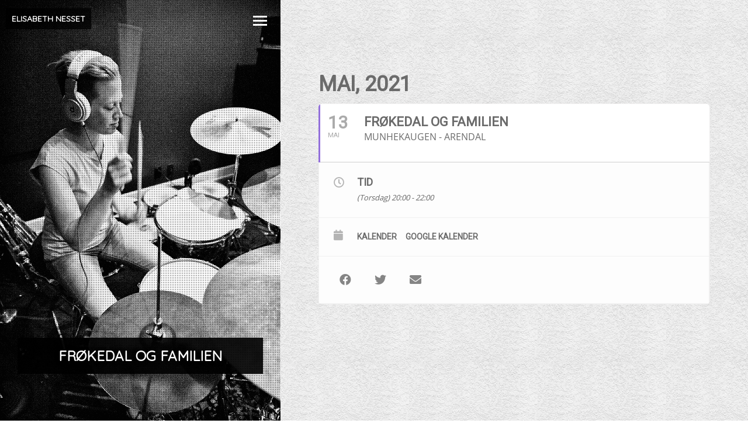

--- FILE ---
content_type: text/html; charset=UTF-8
request_url: https://www.elisabethnesset.no/konsert/frokedal-og-familien-18/
body_size: 10454
content:
	

<article class="page-wrapper">

	<header class="page-header">

		<div class="page-header-content">
			<h1 class="page-title"><span itemprop="name headline">Frøkedal og Familien</span></h1>		</div>

		<div class="page-header-cover page-header-cover--c-c"><img src="http://-1" alt=""></div>	

	</header>

	<div class="page-content">

		<div class="page-content-inner">

			<div class="container">

				<div class="row">

					<div class="col-md-12">

						<div class="entry-outer-wrap">

							<div class="entry-wrap">

								<div class="entry-content clearfix">

									<div class="entry-text" itemprop="text">
									   	 <!DOCTYPE html>
<html lang="nb-NO">

<head>

<meta charset="UTF-8">
<meta name="viewport" content="width=device-width, initial-scale=1">
<meta http-equiv="X-UA-Compatible" content="IE=edge">

<link rel="profile" href="http://gmpg.org/xfn/11">
<link rel="pingback" href="https://www.elisabethnesset.no/xmlrpc.php">

<meta name='robots' content='index, follow, max-image-preview:large, max-snippet:-1, max-video-preview:-1' />

	<!-- This site is optimized with the Yoast SEO plugin v26.7 - https://yoast.com/wordpress/plugins/seo/ -->
	<title>Konsert: Frøkedal og Familien</title>
	<meta name="description" content="Elisabeth Mørland Nesset (født 30.mai 1982) er trommeslager og perkusjonist fra Oslo. Hun er utdannet ved Universitet i Agder der hun tok sin mastergrad." />
	<link rel="canonical" href="https://www.elisabethnesset.no/konsert/frokedal-og-familien-18/" />
	<meta property="og:locale" content="nb_NO" />
	<meta property="og:type" content="article" />
	<meta property="og:title" content="Konsert: Frøkedal og Familien" />
	<meta property="og:description" content="Elisabeth Mørland Nesset (født 30.mai 1982) er trommeslager og perkusjonist fra Oslo. Hun er utdannet ved Universitet i Agder der hun tok sin mastergrad." />
	<meta property="og:url" content="https://www.elisabethnesset.no/konsert/frokedal-og-familien-18/" />
	<meta property="og:site_name" content="Elisabeth Nesset" />
	<meta property="article:publisher" content="https://www.facebook.com/elisabeth.m.nesset" />
	<meta property="og:image" content="https://www.elisabethnesset.no/wp-content/uploads/2017/03/Front_img_1000x1500.png" />
	<meta property="og:image:width" content="1000" />
	<meta property="og:image:height" content="1500" />
	<meta property="og:image:type" content="image/png" />
	<meta name="twitter:card" content="summary_large_image" />
	<meta name="twitter:site" content="@elisabethnesset" />
	<script type="application/ld+json" class="yoast-schema-graph">{"@context":"https://schema.org","@graph":[{"@type":"WebPage","@id":"https://www.elisabethnesset.no/konsert/frokedal-og-familien-18/","url":"https://www.elisabethnesset.no/konsert/frokedal-og-familien-18/","name":"Konsert: Frøkedal og Familien","isPartOf":{"@id":"https://www.elisabethnesset.no/#website"},"datePublished":"2021-06-03T12:22:30+00:00","description":"Elisabeth Mørland Nesset (født 30.mai 1982) er trommeslager og perkusjonist fra Oslo. Hun er utdannet ved Universitet i Agder der hun tok sin mastergrad.","breadcrumb":{"@id":"https://www.elisabethnesset.no/konsert/frokedal-og-familien-18/#breadcrumb"},"inLanguage":"nb-NO","potentialAction":[{"@type":"ReadAction","target":["https://www.elisabethnesset.no/konsert/frokedal-og-familien-18/"]}]},{"@type":"BreadcrumbList","@id":"https://www.elisabethnesset.no/konsert/frokedal-og-familien-18/#breadcrumb","itemListElement":[{"@type":"ListItem","position":1,"name":"Hjem","item":"https://www.elisabethnesset.no/"},{"@type":"ListItem","position":2,"name":"Events","item":"https://www.elisabethnesset.no/konsert/"},{"@type":"ListItem","position":3,"name":"Frøkedal og Familien"}]},{"@type":"WebSite","@id":"https://www.elisabethnesset.no/#website","url":"https://www.elisabethnesset.no/","name":"Elisabeth Nesset","description":"Trommeslager og perkusjonist","potentialAction":[{"@type":"SearchAction","target":{"@type":"EntryPoint","urlTemplate":"https://www.elisabethnesset.no/?s={search_term_string}"},"query-input":{"@type":"PropertyValueSpecification","valueRequired":true,"valueName":"search_term_string"}}],"inLanguage":"nb-NO"}]}</script>
	<!-- / Yoast SEO plugin. -->


<link rel='dns-prefetch' href='//fonts.googleapis.com' />
<link rel="alternate" type="application/rss+xml" title="Elisabeth Nesset &raquo; strøm" href="https://www.elisabethnesset.no/feed/" />
<link rel="alternate" type="application/rss+xml" title="Elisabeth Nesset &raquo; kommentarstrøm" href="https://www.elisabethnesset.no/comments/feed/" />
<link rel="alternate" title="oEmbed (JSON)" type="application/json+oembed" href="https://www.elisabethnesset.no/wp-json/oembed/1.0/embed?url=https%3A%2F%2Fwww.elisabethnesset.no%2Fkonsert%2Ffrokedal-og-familien-18%2F" />
<link rel="alternate" title="oEmbed (XML)" type="text/xml+oembed" href="https://www.elisabethnesset.no/wp-json/oembed/1.0/embed?url=https%3A%2F%2Fwww.elisabethnesset.no%2Fkonsert%2Ffrokedal-og-familien-18%2F&#038;format=xml" />
		<!-- This site uses the Google Analytics by ExactMetrics plugin v8.11.1 - Using Analytics tracking - https://www.exactmetrics.com/ -->
		<!-- Note: ExactMetrics is not currently configured on this site. The site owner needs to authenticate with Google Analytics in the ExactMetrics settings panel. -->
					<!-- No tracking code set -->
				<!-- / Google Analytics by ExactMetrics -->
		<style id='wp-img-auto-sizes-contain-inline-css' type='text/css'>
img:is([sizes=auto i],[sizes^="auto," i]){contain-intrinsic-size:3000px 1500px}
/*# sourceURL=wp-img-auto-sizes-contain-inline-css */
</style>
<link rel='stylesheet' id='jq-vertical-dot-navigation-css' href='https://www.elisabethnesset.no/wp-content/themes/ichiban-child/css/jq-vertical-dot-navigation.css' type='text/css' media='all' />
<link rel='stylesheet' id='evo_single_event-css' href='https://www.elisabethnesset.no/wp-content/plugins/eventON/assets/css/evo_event_styles.css' type='text/css' media='all' />
<style id='wp-emoji-styles-inline-css' type='text/css'>

	img.wp-smiley, img.emoji {
		display: inline !important;
		border: none !important;
		box-shadow: none !important;
		height: 1em !important;
		width: 1em !important;
		margin: 0 0.07em !important;
		vertical-align: -0.1em !important;
		background: none !important;
		padding: 0 !important;
	}
/*# sourceURL=wp-emoji-styles-inline-css */
</style>
<link rel='stylesheet' id='wp-block-library-css' href='https://www.elisabethnesset.no/wp-includes/css/dist/block-library/style.min.css' type='text/css' media='all' />
<style id='global-styles-inline-css' type='text/css'>
:root{--wp--preset--aspect-ratio--square: 1;--wp--preset--aspect-ratio--4-3: 4/3;--wp--preset--aspect-ratio--3-4: 3/4;--wp--preset--aspect-ratio--3-2: 3/2;--wp--preset--aspect-ratio--2-3: 2/3;--wp--preset--aspect-ratio--16-9: 16/9;--wp--preset--aspect-ratio--9-16: 9/16;--wp--preset--color--black: #000000;--wp--preset--color--cyan-bluish-gray: #abb8c3;--wp--preset--color--white: #ffffff;--wp--preset--color--pale-pink: #f78da7;--wp--preset--color--vivid-red: #cf2e2e;--wp--preset--color--luminous-vivid-orange: #ff6900;--wp--preset--color--luminous-vivid-amber: #fcb900;--wp--preset--color--light-green-cyan: #7bdcb5;--wp--preset--color--vivid-green-cyan: #00d084;--wp--preset--color--pale-cyan-blue: #8ed1fc;--wp--preset--color--vivid-cyan-blue: #0693e3;--wp--preset--color--vivid-purple: #9b51e0;--wp--preset--gradient--vivid-cyan-blue-to-vivid-purple: linear-gradient(135deg,rgb(6,147,227) 0%,rgb(155,81,224) 100%);--wp--preset--gradient--light-green-cyan-to-vivid-green-cyan: linear-gradient(135deg,rgb(122,220,180) 0%,rgb(0,208,130) 100%);--wp--preset--gradient--luminous-vivid-amber-to-luminous-vivid-orange: linear-gradient(135deg,rgb(252,185,0) 0%,rgb(255,105,0) 100%);--wp--preset--gradient--luminous-vivid-orange-to-vivid-red: linear-gradient(135deg,rgb(255,105,0) 0%,rgb(207,46,46) 100%);--wp--preset--gradient--very-light-gray-to-cyan-bluish-gray: linear-gradient(135deg,rgb(238,238,238) 0%,rgb(169,184,195) 100%);--wp--preset--gradient--cool-to-warm-spectrum: linear-gradient(135deg,rgb(74,234,220) 0%,rgb(151,120,209) 20%,rgb(207,42,186) 40%,rgb(238,44,130) 60%,rgb(251,105,98) 80%,rgb(254,248,76) 100%);--wp--preset--gradient--blush-light-purple: linear-gradient(135deg,rgb(255,206,236) 0%,rgb(152,150,240) 100%);--wp--preset--gradient--blush-bordeaux: linear-gradient(135deg,rgb(254,205,165) 0%,rgb(254,45,45) 50%,rgb(107,0,62) 100%);--wp--preset--gradient--luminous-dusk: linear-gradient(135deg,rgb(255,203,112) 0%,rgb(199,81,192) 50%,rgb(65,88,208) 100%);--wp--preset--gradient--pale-ocean: linear-gradient(135deg,rgb(255,245,203) 0%,rgb(182,227,212) 50%,rgb(51,167,181) 100%);--wp--preset--gradient--electric-grass: linear-gradient(135deg,rgb(202,248,128) 0%,rgb(113,206,126) 100%);--wp--preset--gradient--midnight: linear-gradient(135deg,rgb(2,3,129) 0%,rgb(40,116,252) 100%);--wp--preset--font-size--small: 13px;--wp--preset--font-size--medium: 20px;--wp--preset--font-size--large: 36px;--wp--preset--font-size--x-large: 42px;--wp--preset--spacing--20: 0.44rem;--wp--preset--spacing--30: 0.67rem;--wp--preset--spacing--40: 1rem;--wp--preset--spacing--50: 1.5rem;--wp--preset--spacing--60: 2.25rem;--wp--preset--spacing--70: 3.38rem;--wp--preset--spacing--80: 5.06rem;--wp--preset--shadow--natural: 6px 6px 9px rgba(0, 0, 0, 0.2);--wp--preset--shadow--deep: 12px 12px 50px rgba(0, 0, 0, 0.4);--wp--preset--shadow--sharp: 6px 6px 0px rgba(0, 0, 0, 0.2);--wp--preset--shadow--outlined: 6px 6px 0px -3px rgb(255, 255, 255), 6px 6px rgb(0, 0, 0);--wp--preset--shadow--crisp: 6px 6px 0px rgb(0, 0, 0);}:where(.is-layout-flex){gap: 0.5em;}:where(.is-layout-grid){gap: 0.5em;}body .is-layout-flex{display: flex;}.is-layout-flex{flex-wrap: wrap;align-items: center;}.is-layout-flex > :is(*, div){margin: 0;}body .is-layout-grid{display: grid;}.is-layout-grid > :is(*, div){margin: 0;}:where(.wp-block-columns.is-layout-flex){gap: 2em;}:where(.wp-block-columns.is-layout-grid){gap: 2em;}:where(.wp-block-post-template.is-layout-flex){gap: 1.25em;}:where(.wp-block-post-template.is-layout-grid){gap: 1.25em;}.has-black-color{color: var(--wp--preset--color--black) !important;}.has-cyan-bluish-gray-color{color: var(--wp--preset--color--cyan-bluish-gray) !important;}.has-white-color{color: var(--wp--preset--color--white) !important;}.has-pale-pink-color{color: var(--wp--preset--color--pale-pink) !important;}.has-vivid-red-color{color: var(--wp--preset--color--vivid-red) !important;}.has-luminous-vivid-orange-color{color: var(--wp--preset--color--luminous-vivid-orange) !important;}.has-luminous-vivid-amber-color{color: var(--wp--preset--color--luminous-vivid-amber) !important;}.has-light-green-cyan-color{color: var(--wp--preset--color--light-green-cyan) !important;}.has-vivid-green-cyan-color{color: var(--wp--preset--color--vivid-green-cyan) !important;}.has-pale-cyan-blue-color{color: var(--wp--preset--color--pale-cyan-blue) !important;}.has-vivid-cyan-blue-color{color: var(--wp--preset--color--vivid-cyan-blue) !important;}.has-vivid-purple-color{color: var(--wp--preset--color--vivid-purple) !important;}.has-black-background-color{background-color: var(--wp--preset--color--black) !important;}.has-cyan-bluish-gray-background-color{background-color: var(--wp--preset--color--cyan-bluish-gray) !important;}.has-white-background-color{background-color: var(--wp--preset--color--white) !important;}.has-pale-pink-background-color{background-color: var(--wp--preset--color--pale-pink) !important;}.has-vivid-red-background-color{background-color: var(--wp--preset--color--vivid-red) !important;}.has-luminous-vivid-orange-background-color{background-color: var(--wp--preset--color--luminous-vivid-orange) !important;}.has-luminous-vivid-amber-background-color{background-color: var(--wp--preset--color--luminous-vivid-amber) !important;}.has-light-green-cyan-background-color{background-color: var(--wp--preset--color--light-green-cyan) !important;}.has-vivid-green-cyan-background-color{background-color: var(--wp--preset--color--vivid-green-cyan) !important;}.has-pale-cyan-blue-background-color{background-color: var(--wp--preset--color--pale-cyan-blue) !important;}.has-vivid-cyan-blue-background-color{background-color: var(--wp--preset--color--vivid-cyan-blue) !important;}.has-vivid-purple-background-color{background-color: var(--wp--preset--color--vivid-purple) !important;}.has-black-border-color{border-color: var(--wp--preset--color--black) !important;}.has-cyan-bluish-gray-border-color{border-color: var(--wp--preset--color--cyan-bluish-gray) !important;}.has-white-border-color{border-color: var(--wp--preset--color--white) !important;}.has-pale-pink-border-color{border-color: var(--wp--preset--color--pale-pink) !important;}.has-vivid-red-border-color{border-color: var(--wp--preset--color--vivid-red) !important;}.has-luminous-vivid-orange-border-color{border-color: var(--wp--preset--color--luminous-vivid-orange) !important;}.has-luminous-vivid-amber-border-color{border-color: var(--wp--preset--color--luminous-vivid-amber) !important;}.has-light-green-cyan-border-color{border-color: var(--wp--preset--color--light-green-cyan) !important;}.has-vivid-green-cyan-border-color{border-color: var(--wp--preset--color--vivid-green-cyan) !important;}.has-pale-cyan-blue-border-color{border-color: var(--wp--preset--color--pale-cyan-blue) !important;}.has-vivid-cyan-blue-border-color{border-color: var(--wp--preset--color--vivid-cyan-blue) !important;}.has-vivid-purple-border-color{border-color: var(--wp--preset--color--vivid-purple) !important;}.has-vivid-cyan-blue-to-vivid-purple-gradient-background{background: var(--wp--preset--gradient--vivid-cyan-blue-to-vivid-purple) !important;}.has-light-green-cyan-to-vivid-green-cyan-gradient-background{background: var(--wp--preset--gradient--light-green-cyan-to-vivid-green-cyan) !important;}.has-luminous-vivid-amber-to-luminous-vivid-orange-gradient-background{background: var(--wp--preset--gradient--luminous-vivid-amber-to-luminous-vivid-orange) !important;}.has-luminous-vivid-orange-to-vivid-red-gradient-background{background: var(--wp--preset--gradient--luminous-vivid-orange-to-vivid-red) !important;}.has-very-light-gray-to-cyan-bluish-gray-gradient-background{background: var(--wp--preset--gradient--very-light-gray-to-cyan-bluish-gray) !important;}.has-cool-to-warm-spectrum-gradient-background{background: var(--wp--preset--gradient--cool-to-warm-spectrum) !important;}.has-blush-light-purple-gradient-background{background: var(--wp--preset--gradient--blush-light-purple) !important;}.has-blush-bordeaux-gradient-background{background: var(--wp--preset--gradient--blush-bordeaux) !important;}.has-luminous-dusk-gradient-background{background: var(--wp--preset--gradient--luminous-dusk) !important;}.has-pale-ocean-gradient-background{background: var(--wp--preset--gradient--pale-ocean) !important;}.has-electric-grass-gradient-background{background: var(--wp--preset--gradient--electric-grass) !important;}.has-midnight-gradient-background{background: var(--wp--preset--gradient--midnight) !important;}.has-small-font-size{font-size: var(--wp--preset--font-size--small) !important;}.has-medium-font-size{font-size: var(--wp--preset--font-size--medium) !important;}.has-large-font-size{font-size: var(--wp--preset--font-size--large) !important;}.has-x-large-font-size{font-size: var(--wp--preset--font-size--x-large) !important;}
/*# sourceURL=global-styles-inline-css */
</style>

<style id='classic-theme-styles-inline-css' type='text/css'>
/*! This file is auto-generated */
.wp-block-button__link{color:#fff;background-color:#32373c;border-radius:9999px;box-shadow:none;text-decoration:none;padding:calc(.667em + 2px) calc(1.333em + 2px);font-size:1.125em}.wp-block-file__button{background:#32373c;color:#fff;text-decoration:none}
/*# sourceURL=/wp-includes/css/classic-themes.min.css */
</style>
<link rel='stylesheet' id='social_share_button_style-css' href='https://www.elisabethnesset.no/wp-content/plugins/social-share-button/assets/front/css/style.css' type='text/css' media='all' />
<link rel='stylesheet' id='fontawesome-5-css' href='https://www.elisabethnesset.no/wp-content/plugins/social-share-button/assets/global/css/fontawesome-5.min.css' type='text/css' media='all' />
<link rel='stylesheet' id='bootstrap-css' href='https://www.elisabethnesset.no/wp-content/themes/ichiban/assets/bootstrap/css/bootstrap.min.css' type='text/css' media='screen' />
<link rel='stylesheet' id='ichiban-css' href='https://www.elisabethnesset.no/wp-content/themes/ichiban-child/style.css' type='text/css' media='screen' />
<link rel='stylesheet' id='google-fonts-css' href='https://fonts.googleapis.com/css' type='text/css' media='screen' />
<link rel='stylesheet' id='fontawesome-css' href='https://www.elisabethnesset.no/wp-content/themes/ichiban/assets/icons/fontawesome/css/font-awesome.min.css' type='text/css' media='screen' />
<link rel='stylesheet' id='magnific-popup-css' href='https://www.elisabethnesset.no/wp-content/themes/ichiban/assets/plugins/mfp/mfp.css' type='text/css' media='screen' />
<link rel='stylesheet' id='leaflet-css' href='https://www.elisabethnesset.no/wp-content/plugins/youxi-shortcode/assets/frontend/plugins/leaflet/leaflet.css' type='text/css' media='screen' />
<link rel='stylesheet' id='evcal_google_fonts-css' href='https://fonts.googleapis.com/css' type='text/css' media='screen' />
<link rel='stylesheet' id='evcal_cal_default-css' href='https://www.elisabethnesset.no/wp-content/plugins/eventON/assets/css/eventon_styles.css' type='text/css' media='all' />
<link rel='stylesheet' id='evo_font_icons-css' href='https://www.elisabethnesset.no/wp-content/plugins/eventON/assets/fonts/all.css' type='text/css' media='all' />
<link rel='stylesheet' id='eventon_dynamic_styles-css' href='https://www.elisabethnesset.no/wp-content/plugins/eventON/assets/css/eventon_dynamic_styles.css' type='text/css' media='all' />
<link rel='stylesheet' id='heart-this-css' href='https://www.elisabethnesset.no/wp-content/plugins/heart-this/css/heart-this.min.css' type='text/css' media='all' />
<script type="text/javascript" id="jquery-core-js-extra">
/* <![CDATA[ */
var SDT_DATA = {"ajaxurl":"https://www.elisabethnesset.no/wp-admin/admin-ajax.php","siteUrl":"https://www.elisabethnesset.no/","pluginsUrl":"https://www.elisabethnesset.no/wp-content/plugins","isAdmin":""};
//# sourceURL=jquery-core-js-extra
/* ]]> */
</script>
<script type="text/javascript" src="https://www.elisabethnesset.no/wp-includes/js/jquery/jquery.min.js" id="jquery-core-js"></script>
<script type="text/javascript" src="https://www.elisabethnesset.no/wp-includes/js/jquery/jquery-migrate.min.js" id="jquery-migrate-js"></script>
<script type="text/javascript" id="social_share_button_front_js-js-extra">
/* <![CDATA[ */
var social_share_button_ajax = {"social_share_button_ajaxurl":"https://www.elisabethnesset.no/wp-admin/admin-ajax.php"};
//# sourceURL=social_share_button_front_js-js-extra
/* ]]> */
</script>
<script type="text/javascript" src="https://www.elisabethnesset.no/wp-content/plugins/social-share-button/assets/front/js/scripts.js" id="social_share_button_front_js-js"></script>
<script type="text/javascript" src="https://www.elisabethnesset.no/wp-content/themes/ichiban-child/js/ichi.wpcf7.js" id="modified_child_script-js"></script>
<link rel="https://api.w.org/" href="https://www.elisabethnesset.no/wp-json/" /><link rel="alternate" title="JSON" type="application/json" href="https://www.elisabethnesset.no/wp-json/wp/v2/ajde_events/699" /><link rel="EditURI" type="application/rsd+xml" title="RSD" href="https://www.elisabethnesset.no/xmlrpc.php?rsd" />
<meta name="generator" content="WordPress 6.9" />
<link rel='shortlink' href='https://www.elisabethnesset.no/?p=699' />


<!-- EventON Version -->
<meta name="generator" content="EventON 2.9.1" />

				<meta name="robots" content="all"/>
				<meta property="description" content="" />
				<meta property="og:type" content="event" /> 
				<meta property="og:title" content="Frøkedal og Familien" />
				<meta property="og:url" content="https://www.elisabethnesset.no/konsert/frokedal-og-familien-18/" />
				<meta property="og:description" content="" />
												<meta name="twitter:card" content="summary_large_image">
				<meta name="twitter:title" content="Frøkedal og Familien">
				<meta name="twitter:description" content="">
								<link rel="icon" href="https://www.elisabethnesset.no/wp-content/uploads/2017/02/cropped-drums_favicon-32x32.png" sizes="32x32" />
<link rel="icon" href="https://www.elisabethnesset.no/wp-content/uploads/2017/02/cropped-drums_favicon-192x192.png" sizes="192x192" />
<link rel="apple-touch-icon" href="https://www.elisabethnesset.no/wp-content/uploads/2017/02/cropped-drums_favicon-180x180.png" />
<meta name="msapplication-TileImage" content="https://www.elisabethnesset.no/wp-content/uploads/2017/02/cropped-drums_favicon-270x270.png" />
		<style type="text/css" id="wp-custom-css">
			/*
Du kan legge til din egen CSS her.

Klikk hjelp-ikonet over for å lære mer.
*/

@media (max-width: 500px), (min-width: 992px) and (max-width: 1400px) {

  .page-header {
    background-image: url("https://www.elisabethnesset.no/wp-content/uploads/2017/03/Front_img_500x750.png");
  }

}

@media (min-width: 501px) and (max-width: 991px), (min-width: 1401px) {

  .page-header {
    background-image: url("https://www.elisabethnesset.no/wp-content/uploads/2017/03/Front_img_1000x1500.png");
  }

}		</style>
		

<meta property="og:image:width" content="400" />
<meta property="og:image:height" content="210" />


</head>

<body class="wp-singular ajde_events-template-default single single-ajde_events postid-699 wp-theme-ichiban wp-child-theme-ichiban-child ajax-heart-this site-header-opaque-enabled anim-active anim-fade anim-show">

	<div class="site-wrapper">

		<header class="site-header">

			<div class="site-header-content">


				<div class="site-brand">
		            <a href="https://www.elisabethnesset.no/">
					  <h1 class="responsive-title">ELISABETH NESSET</h1>
				   </a>
				</div>

				
				<!--<div class="responsive-logo">
		            <a href="https://www.elisabethnesset.no/">
					  <h1 class="responsive-title">ELISABETH NESSET</h1>
				   </a>
				</div>-->


				<div class="site-header-links"><div class="site-header-link site-overlay-toggle">
		<button class="btn btn-ui"><span class="bar"></span></button>
	</div></div>

			</div>

			<div class="site-overlay-wrapper">

				<div class="site-overlay">

					<div class="site-nav-container">

						<nav class="site-nav" itemscope itemtype="http://schema.org/SiteNavigationElement" role="navigation">
							<ul id="menu-elisabeth" class="menu"><li id="menu-item-364" class="menu-item menu-item-type-custom menu-item-object-custom menu-item-home menu-item-has-children menu-item-364"><a href="https://www.elisabethnesset.no/" itemprop="url"><span itemprop="name">Home</span></a><span class="subnav-toggle"></span>
<ul class="sub-menu">
	<li id="menu-item-365" class="menu-item menu-item-type-custom menu-item-object-custom menu-item-home menu-item-365"><a href="https://www.elisabethnesset.no/#Blog" itemprop="url"><span itemprop="name">Blog</span></a></li>
</ul>
</li>
<li id="menu-item-423" class="menu-item menu-item-type-post_type menu-item-object-page menu-item-423"><a href="https://www.elisabethnesset.no/konserter/" itemprop="url"><span itemprop="name">Gigs</span></a></li>
<li id="menu-item-340" class="menu-item menu-item-type-post_type menu-item-object-page menu-item-340"><a href="https://www.elisabethnesset.no/prosjekter/" itemprop="url"><span itemprop="name">Projects</span></a></li>
<li id="menu-item-211" class="menu-item menu-item-type-post_type menu-item-object-page menu-item-211"><a href="https://www.elisabethnesset.no/diskografi/" itemprop="url"><span itemprop="name">Discography</span></a></li>
</ul>						</nav>

					</div>

					<div class="site-overlay-content clearfix">
						<div class="site-overlay-content-col"><div class="site-search-form">
			<div class="site-search-form-wrap">
				<button class="btn btn-ui site-search-toggle"><i class="fa fa-search"></i></button>
				<form method="get" role="form" class="search-form" action="https://www.elisabethnesset.no/">
	<input id="search-query" type="text" class="form-control" name="s" value="" placeholder="Søk her..">
</form>			</div>
		</div>
	</div><div class="site-overlay-content-col pull-right"><div class="site-social-profiles">

			<ul class="plain-list"><li><a href="https://www.facebook.com/elisabeth.m.nesset" title="Facebook" target="_blank"><span class="socicon socicon-facebook"></span></a></li><li><a href="https://www.youtube.com/user/LochNessie82" title="youtube" target="_blank"><span class="socicon socicon-youtube"></span></a></li><li><a href="https://www.instagram.com/triangelista/" title="instagram" target="_blank"><span class="socicon socicon-instagram"></span></a></li></ul>

		</div>

	</div>					</div>

				</div>

			</div>

		</header>


	

											<div id='main'>
												<div class='evo_page_body'>

																<div class='evo_page_content '>
			
																												
															<article id="post-699" class="post-699 ajde_events type-ajde_events status-publish has-post-thumbnail hentry">

																<div class="entry-content">

																<div class='eventon_main_section' >
				<div id='evcal_single_event_699' class='ajde_evcal_calendar eventon_single_event evo_sin_page' data-eid='699' data-l='L1' data-j='[]'>
					
		<div class='evo-data' data-mapformat="roadmap" data-mapzoom="18" data-mapscroll="true" data-evc_open="yes" data-mapiconurl="" data-maps_load="no" ></div>
			<div class='evo_cal_data' data-sc='{"mapformat":"roadmap","mapzoom":"18","mapscroll":"true","evc_open":"yes","mapiconurl":"","maps_load":"no"}'></div>
					
		<div id='evcal_head' class='calendar_header'><p id='evcal_cur'>mai, 2021</p></div>		

		
		<div id='evcal_list' class='eventon_events_list evo_sin_event_list'>
		<div id="event_699_0" class="eventon_list_event evo_eventtop scheduled  event event_699_0" data-event_id="699" data-ri="0r" data-time="1620936000-1620943200" data-colr="#9370db" itemscope itemtype='http://schema.org/Event'><div class="evo_event_schema" style="display:none" ><a itemprop='url'  href='https://www.elisabethnesset.no/konsert/frokedal-og-familien-18/'></a><meta itemprop='image'  /><meta itemprop='startDate' content="2021-5-13T20:00+1:00" /><meta itemprop='endDate' content="2021-5-13T22:00+1:00" /><meta itemprop='eventStatus' content="https://schema.org/EventScheduled" /><item style="display:none" itemprop="eventAttendanceMode" itemscope itemtype="https://schema.org/OfflineEventAttendanceMode"></item><script type="application/ld+json">{"@context": "http://schema.org","@type": "Event",
					"@id": "event_699_0",
					"eventAttendanceMode":"https://schema.org/OfflineEventAttendanceMode",
					"name": "Frøkedal og Familien",
					"url": "https://www.elisabethnesset.no/konsert/frokedal-og-familien-18/",
					"startDate": "2021-5-13T20:00+1:00",
					"endDate": "2021-5-13T22:00+1:00",
					"image":"", 
					"description":"'Frøkedal og Familien'","eventStatus":"https://schema.org/EventScheduled"}</script></div>
				<p class="desc_trig_outter" style=""><a data-gmap_status="null" data-exlk="0" style="border-color: #9370db;" id="evc_1620936000699" class="desc_trig gmaponload sin_val evcal_list_a" data-ux_val="1"  ><span class='evcal_cblock ' data-bgcolor='#9370db' data-smon='mai' data-syr='2021'><span class='evo_start '><em class='date'>13</em><em class='month'>mai</em><em class='time'>20:00</em></span><span class='evo_end only_time'><em class='time'>22:00</em></span><em class='clear'></em></span><span class='evcal_desc evo_info hide_eventtopdata '  ><span class='evo_above_title'></span><span class='evcal_desc2 evcal_event_title' itemprop='name'>Frøkedal og Familien</span><span class='evo_below_title'><span class='evcal_event_subtitle' >Munhekaugen - Arendal</span></span><span class='evcal_desc_info' ></span><span class='evcal_desc3'></span></span><em class='clear'></em></a></p><div class='event_description evcal_eventcard open' style="display:block"><div class='evo_metarow_time evorow evcal_evdata_row bordb evcal_evrow_sm '>
								<span class='evcal_evdata_icons'><i class='fa fa-clock-o'></i></span>
								<div class='evcal_evdata_cell'>							
									<h3 class='evo_h3'><span class='evcal_evdata_icons'><i class='fa fa-clock-o'></i></span>Tid</h3><p>(Torsdag) 20:00 - 22:00</p>
								</div>
							</div>							<div class='evo_metarow_ICS evorow bordb evcal_evdata_row'>
								<span class="evcal_evdata_icons"><i class="fa fa-calendar"></i></span>
								<div class='evcal_evdata_cell'>
									<p><a href='https://www.elisabethnesset.no/wp-admin/admin-ajax.php?action=eventon_ics_download&amp;event_id=699&amp;ri=0' class='evo_ics_nCal' title='Add to your calendar'>Kalender</a><a href='//www.google.com/calendar/event?action=TEMPLATE&amp;text=Fr%C3%B8kedal+og+Familien&amp;dates=20210513T190000Z/20210513T210000Z&amp;details=Fr%C3%B8kedal+og+Familien&amp;location= - ' target='_blank' class='evo_ics_gCal' title='Legg til Google kalender'>Google kalender</a></p>	
								</div>
							</div>
							<div class='bordb evo_metarow_socialmedia evcal_evdata_row '><div class='evo_sm FacebookShare'><a class=" evo_ss" target="_blank" onclick="javascript:window.open(this.href, '', 'left=50,top=50,width=600,height=350,toolbar=0');return false;"
								href="//www.facebook.com/sharer.php?u=https%3A%2F%2Fwww.elisabethnesset.no%2Fkonsert%2Ffrokedal-og-familien-18%2F" title="Share on facebook"><i class="fa fa-facebook"></i></a></div><div class='evo_sm Twitter'><a class="tw evo_ss" onclick="javascript:window.open(this.href, '', 'menubar=no,toolbar=no,resizable=yes,scrollbars=yes,height=300,width=600');return false;" href="//twitter.com/intent/tweet?text=Frøkedal og Familien&#32;-&#32;&url=https%3A%2F%2Fwww.elisabethnesset.no%2Fkonsert%2Ffrokedal-og-familien-18%2F" title="Share on Twitter" rel="nofollow" target="_blank" data-url="https%3A%2F%2Fwww.elisabethnesset.no%2Fkonsert%2Ffrokedal-og-familien-18%2F"><i class="fa fa-twitter"></i></a></div><div class='evo_sm EmailShare'><a class="em evo_ss" href="mailto:?subject=Frøkedal og Familien&body=Event Name: Frøkedal og Familien%0AEvent Date: 13. Mai 2021 20:00 - 22:00%0ALink: https%3A%2F%2Fwww.elisabethnesset.no%2Fkonsert%2Ffrokedal-og-familien-18%2F%0A" target="_blank"><i class="fa fa-envelope"></i></a></div><div class='clear'></div></div><div class='evo_card_row_end evcal_close' title='Close'></div></div><div class='clear end'></div></div>		</div>
	</div>
</div>
			<div id='eventon_comments'>
						</div>
					
																</div><!-- .entry-content -->


															</article><!-- #post -->
															

													<div class="clear"></div>
													</div><!-- #content -->
												</div><!-- #primary -->	

											</div>	

									</div>

								</div>

							</div>

						</div>

					</div>

				</div>
			</div>
		</div>

	</div>
	</article>
	
		
		<footer class="site-footer sticky navbar-fixed-bottom">

			<div class="container">

				<div class="row">

					<div class="col-md-12">
						 2026 <b style="font-size: 14px;">&copy;</b> Elisabeth Nesset					</div>

				</div>
				
			</div>

			<button class="btn btn-sm back-to-top"><i class="fa fa-arrow-up"></i></button>

		</footer>
		
	</div>

<script type="speculationrules">
{"prefetch":[{"source":"document","where":{"and":[{"href_matches":"/*"},{"not":{"href_matches":["/wp-*.php","/wp-admin/*","/wp-content/uploads/*","/wp-content/*","/wp-content/plugins/*","/wp-content/themes/ichiban-child/*","/wp-content/themes/ichiban/*","/*\\?(.+)"]}},{"not":{"selector_matches":"a[rel~=\"nofollow\"]"}},{"not":{"selector_matches":".no-prefetch, .no-prefetch a"}}]},"eagerness":"conservative"}]}
</script>
		<script type="text/javascript" alt='evo_map_styles'>
		/*<![CDATA[*/
		var gmapstyles = 'default';
		/* ]]> */
		</script>		
		<div id='evo_global_data' data-d='{"calendars":[]}'></div><div class='evo_lightboxes' style='display:block'>					<div class='evo_lightbox eventcard eventon_events_list' id='' >
						<div class="evo_content_in">													
							<div class="evo_content_inin">
								<div class="evo_lightbox_content">
									<a class='evolbclose '>X</a>
									<div class='evo_lightbox_body eventon_list_event evo_pop_body evcal_eventcard'> </div>
								</div>
							</div>							
						</div>
					</div>
					</div><script type="text/javascript" src="https://www.elisabethnesset.no/wp-content/plugins/data-tables-generator-by-supsystic/app/assets/js/dtgsnonce.js" id="dtgs_nonce_frontend-js"></script>
<script type="text/javascript" id="dtgs_nonce_frontend-js-after">
/* <![CDATA[ */
var DTGS_NONCE_FRONTEND = "1a15a2130e"
//# sourceURL=dtgs_nonce_frontend-js-after
/* ]]> */
</script>
<script type="text/javascript" src="https://www.elisabethnesset.no/wp-includes/js/dist/hooks.min.js" id="wp-hooks-js"></script>
<script type="text/javascript" src="https://www.elisabethnesset.no/wp-includes/js/dist/i18n.min.js" id="wp-i18n-js"></script>
<script type="text/javascript" id="wp-i18n-js-after">
/* <![CDATA[ */
wp.i18n.setLocaleData( { 'text direction\u0004ltr': [ 'ltr' ] } );
//# sourceURL=wp-i18n-js-after
/* ]]> */
</script>
<script type="text/javascript" src="https://www.elisabethnesset.no/wp-content/plugins/contact-form-7/includes/swv/js/index.js" id="swv-js"></script>
<script type="text/javascript" id="contact-form-7-js-translations">
/* <![CDATA[ */
( function( domain, translations ) {
	var localeData = translations.locale_data[ domain ] || translations.locale_data.messages;
	localeData[""].domain = domain;
	wp.i18n.setLocaleData( localeData, domain );
} )( "contact-form-7", {"translation-revision-date":"2025-12-02 21:44:12+0000","generator":"GlotPress\/4.0.3","domain":"messages","locale_data":{"messages":{"":{"domain":"messages","plural-forms":"nplurals=2; plural=n != 1;","lang":"nb_NO"},"This contact form is placed in the wrong place.":["Dette kontaktskjemaet er plassert feil."],"Error:":["Feil:"]}},"comment":{"reference":"includes\/js\/index.js"}} );
//# sourceURL=contact-form-7-js-translations
/* ]]> */
</script>
<script type="text/javascript" id="contact-form-7-js-before">
/* <![CDATA[ */
var wpcf7 = {
    "api": {
        "root": "https:\/\/www.elisabethnesset.no\/wp-json\/",
        "namespace": "contact-form-7\/v1"
    },
    "cached": 1
};
//# sourceURL=contact-form-7-js-before
/* ]]> */
</script>
<script type="text/javascript" src="https://www.elisabethnesset.no/wp-content/plugins/contact-form-7/includes/js/index.js" id="contact-form-7-js"></script>
<script type="text/javascript" src="https://www.elisabethnesset.no/wp-content/themes/ichiban-child/js/jq-vertical-dot-nav.js" id="jq-vertical-dot-nav-js"></script>
<script type="text/javascript" src="https://www.elisabethnesset.no/wp-content/themes/ichiban-child/js/jquery-ui.min.js" id="jquery_ui-js"></script>
<script type="text/javascript" src="https://www.elisabethnesset.no/wp-content/themes/ichiban-child/js/paging.js" id="paging-js"></script>
<script type="text/javascript" src="https://www.elisabethnesset.no/wp-content/themes/ichiban-child/js/modernizr.js" id="modernizr-js"></script>
<script type="text/javascript" src="https://www.elisabethnesset.no/wp-content/themes/ichiban-child/js/main.js" id="main-js"></script>
<script type="text/javascript" src="https://www.elisabethnesset.no/wp-content/themes/ichiban-child/js/custom.js" id="custom-js"></script>
<script type="text/javascript" src="https://www.elisabethnesset.no/wp-content/themes/ichiban/assets/js/ichiban.global-plugins.js" id="ichiban-global-plugins-js"></script>
<script type="text/javascript" id="ichiban-js-extra">
/* <![CDATA[ */
var _ichiban = {"ajaxUrl":"https://www.elisabethnesset.no/wp-admin/admin-ajax.php","homeUrl":"https://www.elisabethnesset.no/","isRTL":"","animateFade":"1","animateShow":"1","pswp":{"shareEl":true,"shareButtons":[{"id":"facebook","label":"Share on Facebook","url":"https://www.facebook.com/sharer/sharer.php?u={{url}}"},{"id":"twitter","label":"Tweet","url":"https://twitter.com/intent/tweet?text={{text}}&url={{url}}"},{"id":"pinterest","label":"Pin it","url":"http://www.pinterest.com/pin/create/button/?url={{url}}&media={{image_url}}&description={{text}}"},{"id":"download","label":"Download Image","url":"{{raw_image_url}}","download":true}]}};
//# sourceURL=ichiban-js-extra
/* ]]> */
</script>
<script type="text/javascript" src="https://www.elisabethnesset.no/wp-content/themes/ichiban/assets/js/ichiban.min.js" id="ichiban-js"></script>
<script type="text/javascript" src="https://www.elisabethnesset.no/wp-content/themes/ichiban/assets/plugins/mfp/jquery.mfp-1.1.0.min.js" id="magnific-popup-js"></script>
<script type="text/javascript" src="https://www.elisabethnesset.no/wp-content/plugins/youxi-shortcode/assets/frontend/plugins/leaflet/leaflet.js" id="leaflet-js"></script>
<script type="text/javascript" src="https://www.elisabethnesset.no/wp-content/plugins/eventON/assets/js/eventon_functions.js" id="evcal_functions-js"></script>
<script type="text/javascript" src="https://www.elisabethnesset.no/wp-content/plugins/eventON/assets/js/lib/jquery.easing.1.3.js" id="evcal_easing-js"></script>
<script type="text/javascript" src="https://www.elisabethnesset.no/wp-content/plugins/eventON/assets/js/lib/handlebars.js" id="evo_handlebars-js"></script>
<script type="text/javascript" src="https://www.elisabethnesset.no/wp-content/plugins/eventON/assets/js/lib/moment.min.js" id="evo_moment-js"></script>
<script type="text/javascript" src="https://www.elisabethnesset.no/wp-content/plugins/eventON/assets/js/lib/jquery.mobile.min.js" id="evo_mobile-js"></script>
<script type="text/javascript" src="https://www.elisabethnesset.no/wp-content/plugins/eventON/assets/js/lib/jquery.mousewheel.min.js" id="evo_mouse-js"></script>
<script type="text/javascript" id="evcal_ajax_handle-js-extra">
/* <![CDATA[ */
var the_ajax_script = {"ajaxurl":"https://www.elisabethnesset.no/wp-admin/admin-ajax.php","rurl":"https://www.elisabethnesset.no/wp-json/","postnonce":"9cba9eb911","ajax_method":"ajax"};
//# sourceURL=evcal_ajax_handle-js-extra
/* ]]> */
</script>
<script type="text/javascript" src="https://www.elisabethnesset.no/wp-content/plugins/eventON/assets/js/eventon_script.js" id="evcal_ajax_handle-js"></script>
<script type="text/javascript" id="heart-this-js-extra">
/* <![CDATA[ */
var heartThis = {"ajaxURL":"https://www.elisabethnesset.no/wp-admin/admin-ajax.php","ajaxNonce":"b2f2269dcd"};
//# sourceURL=heart-this-js-extra
/* ]]> */
</script>
<script type="text/javascript" src="https://www.elisabethnesset.no/wp-content/plugins/heart-this/js/heartThis.pkgd.min.js" id="heart-this-js"></script>
<script type="text/javascript" src="https://maps.googleapis.com/maps/api/js" id="evcal_gmaps-js"></script>
<script type="text/javascript" src="https://www.elisabethnesset.no/wp-content/plugins/eventON/assets/js/maps/eventon_gen_maps.js" id="eventon_gmaps-js"></script>
<script type="text/javascript" src="https://www.elisabethnesset.no/wp-content/plugins/eventON/assets/js/maps/eventon_init_gmap.js" id="eventon_init_gmaps-js"></script>
<script id="wp-emoji-settings" type="application/json">
{"baseUrl":"https://s.w.org/images/core/emoji/17.0.2/72x72/","ext":".png","svgUrl":"https://s.w.org/images/core/emoji/17.0.2/svg/","svgExt":".svg","source":{"concatemoji":"https://www.elisabethnesset.no/wp-includes/js/wp-emoji-release.min.js"}}
</script>
<script type="module">
/* <![CDATA[ */
/*! This file is auto-generated */
const a=JSON.parse(document.getElementById("wp-emoji-settings").textContent),o=(window._wpemojiSettings=a,"wpEmojiSettingsSupports"),s=["flag","emoji"];function i(e){try{var t={supportTests:e,timestamp:(new Date).valueOf()};sessionStorage.setItem(o,JSON.stringify(t))}catch(e){}}function c(e,t,n){e.clearRect(0,0,e.canvas.width,e.canvas.height),e.fillText(t,0,0);t=new Uint32Array(e.getImageData(0,0,e.canvas.width,e.canvas.height).data);e.clearRect(0,0,e.canvas.width,e.canvas.height),e.fillText(n,0,0);const a=new Uint32Array(e.getImageData(0,0,e.canvas.width,e.canvas.height).data);return t.every((e,t)=>e===a[t])}function p(e,t){e.clearRect(0,0,e.canvas.width,e.canvas.height),e.fillText(t,0,0);var n=e.getImageData(16,16,1,1);for(let e=0;e<n.data.length;e++)if(0!==n.data[e])return!1;return!0}function u(e,t,n,a){switch(t){case"flag":return n(e,"\ud83c\udff3\ufe0f\u200d\u26a7\ufe0f","\ud83c\udff3\ufe0f\u200b\u26a7\ufe0f")?!1:!n(e,"\ud83c\udde8\ud83c\uddf6","\ud83c\udde8\u200b\ud83c\uddf6")&&!n(e,"\ud83c\udff4\udb40\udc67\udb40\udc62\udb40\udc65\udb40\udc6e\udb40\udc67\udb40\udc7f","\ud83c\udff4\u200b\udb40\udc67\u200b\udb40\udc62\u200b\udb40\udc65\u200b\udb40\udc6e\u200b\udb40\udc67\u200b\udb40\udc7f");case"emoji":return!a(e,"\ud83e\u1fac8")}return!1}function f(e,t,n,a){let r;const o=(r="undefined"!=typeof WorkerGlobalScope&&self instanceof WorkerGlobalScope?new OffscreenCanvas(300,150):document.createElement("canvas")).getContext("2d",{willReadFrequently:!0}),s=(o.textBaseline="top",o.font="600 32px Arial",{});return e.forEach(e=>{s[e]=t(o,e,n,a)}),s}function r(e){var t=document.createElement("script");t.src=e,t.defer=!0,document.head.appendChild(t)}a.supports={everything:!0,everythingExceptFlag:!0},new Promise(t=>{let n=function(){try{var e=JSON.parse(sessionStorage.getItem(o));if("object"==typeof e&&"number"==typeof e.timestamp&&(new Date).valueOf()<e.timestamp+604800&&"object"==typeof e.supportTests)return e.supportTests}catch(e){}return null}();if(!n){if("undefined"!=typeof Worker&&"undefined"!=typeof OffscreenCanvas&&"undefined"!=typeof URL&&URL.createObjectURL&&"undefined"!=typeof Blob)try{var e="postMessage("+f.toString()+"("+[JSON.stringify(s),u.toString(),c.toString(),p.toString()].join(",")+"));",a=new Blob([e],{type:"text/javascript"});const r=new Worker(URL.createObjectURL(a),{name:"wpTestEmojiSupports"});return void(r.onmessage=e=>{i(n=e.data),r.terminate(),t(n)})}catch(e){}i(n=f(s,u,c,p))}t(n)}).then(e=>{for(const n in e)a.supports[n]=e[n],a.supports.everything=a.supports.everything&&a.supports[n],"flag"!==n&&(a.supports.everythingExceptFlag=a.supports.everythingExceptFlag&&a.supports[n]);var t;a.supports.everythingExceptFlag=a.supports.everythingExceptFlag&&!a.supports.flag,a.supports.everything||((t=a.source||{}).concatemoji?r(t.concatemoji):t.wpemoji&&t.twemoji&&(r(t.twemoji),r(t.wpemoji)))});
//# sourceURL=https://www.elisabethnesset.no/wp-includes/js/wp-emoji-loader.min.js
/* ]]> */
</script>

</body>

</html> 




--- FILE ---
content_type: text/html; charset=UTF-8
request_url: https://www.elisabethnesset.no/wp-admin/admin-ajax.php
body_size: 374
content:
{"cal_def":{"ux_val":false,"hide_end_time":false,"ft_event_priority":false,"eventcard_open":false,"show_schema":true,"show_jsonld":true,"color":"#9370db","eventtop_fields":null,"single_addon":true,"user_loggedin":false,"start_of_week":"1","hide_arrows":false,"wp_date_format":"D. MMMM YYYY","wp_time_format":"HH:mm","utc_offset":1,"google_maps_load":null},"temp":[],"dms":{"d":["s\u00f8ndag","mandag","tirsdag","onsdag","torsdag","fredag","l\u00f8rdag"],"d3":["s\u00f8n","man","tir","ons","tor","fre","l\u00f8r"],"d1":["s","m","t","w","t","f","s"],"m":{"1":"januar","2":"februar","3":"mars","4":"april","5":"mai","6":"juni","7":"juli","8":"august","9":"september","10":"oktober","11":"november","12":"desember"},"m3":{"1":"jan","2":"feb","3":"mar","4":"apr","5":"mai","6":"jun","7":"jul","8":"aug","9":"sep","10":"okt","11":"nov","12":"desa"}},"cals":[],"txt":{"no_events":"Ingen konserter denne m\u00e5neden","all_day":"Hele dagen"},"terms":[]}

--- FILE ---
content_type: text/css
request_url: https://www.elisabethnesset.no/wp-content/themes/ichiban-child/css/jq-vertical-dot-navigation.css
body_size: 133
content:
::-webkit-scrollbar { 
    display: none; 
}

.vertical-dot-nav {
	position: fixed;
    list-style-type:none;
    background-color:red;
    padding: 0 10px 10px 10px;
    opacity:.8;
    -webkit-margin-before: 0em;
    -webkit-margin-after: 0em;
    -webkit-margin-start: 0px;
    -webkit-margin-end: 0px;
    -webkit-padding-start: 0px;
}

.vertical-dot-nav .dot {
    background-color: transparent;
    border-width: 2px;
    border-style: solid;
    padding:2px;
    margin-top:10px;
    margin-left:10px;
    cursor:pointer;
}



 



--- FILE ---
content_type: text/css
request_url: https://www.elisabethnesset.no/wp-content/themes/ichiban-child/style.css
body_size: 4470
content:
/*
Theme Name: Ichiban Child Theme
Description: Ichiban Child Theme
Template: ichiban
Version: 1.0
*/

@import url("../ichiban/assets/css/ichiban.min.css");



/* ################################################
########### FONT IMPORT ########################### 
##################################################*/


/* Google font import */
@import url('//fonts.googleapis.com/css?family=Quicksand');
@import url('//fonts.googleapis.com/css?family=Roboto');


/* Open Sans font import from font file .woff2 */
@font-face {
  font-family: 'Open Sans';
  font-style: normal;
  font-weight: 400;
  src: local('Open Sans'), local('OpenSans'), url(https://fonts.gstatic.com/s/opensans/v13/cJZKeOuBrn4kERxqtaUH3VtXRa8TVwTICgirnJhmVJw.woff2) format('woff2');
  unicode-range: U+0000-00FF, U+0131, U+0152-0153, U+02C6, U+02DA, U+02DC, U+2000-206F, U+2074, U+20AC, U+2212, U+2215, U+E0FF, U+EFFD, U+F000;
}


/* ################################################
######## MAIN SETTINGS - whole page ############### 
##################################################*/

/* Main background */
body {
  background-image: url("images/white-rough-concrete-wall.jpg");
}

p {
  font-family: 'Roboto', sans-serif;
}

p.attachment {
  text-align: center;
}

img.related-images { height: 165px; width: 220px; }

audio { margin-top: 15px !important; }

h2.entry-title a { text-decoration: none; }

.entry-content p a, .entry-content p a:focus, .entry-content p a:hover { text-decoration: underline dotted #333;  }

/* Header cutomizations */
.site-overlay-toggle .btn .t {
  font-family: Montserrat, sans-serif;
}

.site-brand img,
.site-brand img.inverted {
}

.site-brand {
  padding: 0;
  margin-left: 10px; 
}

.blog .frontpage-logo-enabled:not(.overlay-open) .site-brand {
    opacity: 0;
    visibility: hidden;
}

.site-header-opaque(.overlay-open) .site-brand {
  opacity: 1;
  visibility: visible;
}

.home .page-header-cover--loaded {
    opacity: 0;
}

.page-title {
  background-color: rgba(0, 0, 0, 0.90);
  padding-top: 17.5px;
  padding-bottom: 17.5px;
  font-family: 'Quicksand' !important;
  font-weight: bold;
  font-size: 24px;
}

.responsive-logo {
  position: relative;
  float: left;
  margin-left: 10px; 
}

/* H1 class variansts */
h1.responsive-title {
  background-color: rgba(0, 0, 0, 0.75);
  padding: 10px;
  color: #fff;
  font-family: 'Quicksand' !important;
  font-weight: bold;
  font-size: 14px;
}

/* lines */
h2.lines {
  font-size: 36px;
  display: inline-block;
  padding: 0 15px;
  color: rgba(0, 0, 0, 0.75);
  font-family: 'Quicksand' !important;  
  position: relative;
  /*text-shadow: 0px 2px 3px #777;*/
}

h2.lines:before,
h2.lines:after {
  background: rgba(0, 0, 0, 0.75);
  content: "";
  display: block;
  height: 1px;
  position: absolute;
  top: 50%;
  width: 25%;
  /*text-shadow: 0px 2px 3px #777;*/

}

h2.lines:before {
  right: 100%;
}

h2.lines:after {
  left: 100%;
}

/* Drum sticks */
h2.drums {
  font-size: 36px;
  font-family: 'Quicksand' !important;  
	margin-left: -10%;
  padding-top: 10px;
  text-align: center;
  color: rgba(0, 0, 0, 0.75);
  text-shadow: 0px 2px 3px #777;
  margin-bottom: 5px;
}

h2.drums:before {
  content: "";
  display: inline-block;
  background: url("images/drum_sticks_black.png") no-repeat;
  width: 40px;
  height: 40px;
}

h4.drums {
  color: rgba(0, 0, 0, 0.75);
  text-align: center;
  text-shadow: 0px .5px 1px #777;
  margin-top: 0;
  margin-bottom: 40px;
}

/* Skew*/ 
h2.skew {
  font-size: 36px;
  padding-left: 10px;
  padding-right: 5px;
  text-decoration: none;
  color: white;
  font-weight: bold;
  display: inline-block;
  font-family: 'Quicksand' !important;
  border-right: 35px solid transparent;
  border-top: 50px solid rgba(0, 0, 0, 0.75);
  height: 0;
  line-height: 50px;
  text-align: center;
}

h2.skew::before {
  content: '';
  display: block;
  margin-top: -50px;
  text-align: center;
}

section {
  font-family: Open Sans;
  font-size: 1.45em;
  letter-spacing: -0.02em;
  line-height: 1.32em;
  font-weight: normal !important;
  color: #595959;    
}

/*section#sect-bio,
section#bio {
  overflow: hidden;
  text-align: center;
}*/

section[id],
.center {
  overflow: hidden;
  text-align: center;
}

.error404 .error404-message {  
  margin-top: 25%;
}

/* Dot navigation */
.vertical-dot-nav {
    padding: 0 10px 10px 0px;
}

/* Social profile Short Code */

.some-shortcode-pos {
  position:absolute; 
  /*width:100%; */
  bottom:0; 
  text-align:center;
}

.site-social-profiles-shortcode {
  line-height: 1;
  display: inline-block;
  vertical-align: middle;
  margin-right: 30px;
}

.site-social-profiles-shortcode {
  position: relative;
  z-index: 28
}
.site-social-profiles-shortcode ul {
  padding: 0 .5em
}
.site-social-profiles-shortcode ul li {
  display: inline-block;
  vertical-align: top;
  width: 1em;
  height: 1em;
  margin: 0 .4285714em
}
.site-social-profiles-shortcode a {
  color: rgba(0, 0, 0, 0.75);
  display: inline-block
}
.site-social-profiles-shortcode a:hover {
  color: #aaa;
}

.login form .input:hover, .login form .input:focus {
    border-color:#333;
}

.page-header {
  background-color: rgba(0, 0, 0, 0.95);
  background-repeat: no-repeat;
}


.page-header .page-header-content {
    vertical-align: bottom;
}

.page-content-inner {
  background-image: url("images/white-rough-concrete-wall.jpg");
}


/* Video */
.video-container {
  position: relative;
  padding-bottom: 56.25%;
  padding-top: 30px;
  height: 0;
  overflow: hidden;
}

.video-container iframe,  
.video-container object,  
.video-container embed {
  position: absolute;
  top: 0;
  left: 0;
  width: 100%;
  height: 100%;
}

.entry-content img, 
.entry-content iframe, 
.entry-content object, 
.entry-content embed {
        max-width: 100%;
}


/* ################################################
#### PROSJEKTER: section on front page ############
##################################################*/

/*section#sect-prosjekter,
section#prosjekter {
  overflow: hidden;
  text-align: center;
}*/

#gallery {
  display: flex;
  flex-wrap: wrap;
  justify-content: space-around;
  list-style: none;
  -webkit-padding-start: 0px;
}

#gallery li {
  margin: 20px;
  padding:10px 10px 25px 10px;
  /*background: #f7f6f5 url(img/pattern-tile.png);*/
  background: #F1EADD;
  
  /*box shadows - 2 of them!! */
  -moz-box-shadow: inset 0 0 2px 8px rgba(138,138,138, 0.1), 0 0 5px 5px rgba(0,0,0, 0.3);
  -webkit-box-shadow: inset 0 0 8px 2px rgba(138,138,138, 0.1), 0 0 5px 5px rgba(0,0,0, 0.3);
  box-shadow: inset 0 0 2px 8px rgba(138,138,138, 0.1),0 0 5px 5px rgba(0,0,0, 0.3);

  /* setting the movement */
  -webkit-transition:all 0.3s ease-in-out;
  -moz-transition: all 0.3s ease-in-out;
  -o-transition: all  0.3s ease-in-out;
  transition: all 0.3s ease-in-out; 
}

#gallery li img {
  width:200px;
  border: 1px solid #b0a995;
  border: 1px solid rgba(96,96,96,0.2);
}

#gallery li:nth-child(1),
#gallery li:nth-child(4),
#gallery li:nth-child(5),
#gallery li:nth-child(8) {
  /* setting the end state */
  -webkit-transform: rotate(-2deg);
  -moz-transform: rotate(-2deg);
  -o-transform: rotate(-2deg);
  transform: rotate(-2deg);
}

#gallery li:nth-child(2),
#gallery li:nth-child(6) {
  /* setting the end state */
  -webkit-transform: rotate(3deg);
  -moz-transform: rotate(3deg);
  -o-transform: rotate(3deg);
  transform: rotate(3deg);
}

#gallery li:nth-child(3),
#gallery li:nth-child(7) {
  /* setting the end state */
  -webkit-transform: rotate(-1deg);
  -moz-transform: rotate(-1deg);
  -o-transform: rotate(-1deg);
  transform: rotate(-1deg);
}

#gallery li:hover {
  /* setting the end state */
  -webkit-transform: scale(1.05) rotate(5deg);
  -moz-transform:scale(1.05) rotate(5deg);
  -o-transform:scale(1.05) rotate(5deg);
  transform:scale(1.05) rotate(5deg);
}
 
#gallery li a:after {
  content: attr(title);
  display: block;
  padding-top: 15px;
  text-align: center;
  font-family: 'Quicksand', sans-serif;
  font-weight: 700;
}


/* ################################################
###### KONTAKT: section on front page #############
##################################################*/

/*section#sect-kontakt,
section#kontakt {
  overflow: hidden;
  text-align: center;
}*/

/* Contact Form 7/Bootstrap */
.form-control {
  border: 2px solid #b3b3b3;
  font-family: FontAwesome, Montserrat;
}

.btn-default {
  color: #595959;
  background-color: #fff;
  border: 2px solid #b3b3b3;
}

.email-align {
  margin-left:0px;
}

div.wpcf7 .screen-reader-response,
.wpcf7-not-valid-tip  {
  position: absolute;
  overflow: hidden;
  clip: rect(1px, 1px, 1px, 1px);
  height: 1px;
  width: 1px;
  margin: 0;
  padding: 0;
  border: 0;
}

.wpcf7-submit, .btn-default {
  font-family: Montserrat;
  color: #595959 !important;
}

.wpcf7-response-output {
  font-size: 14px;
}

.div.wpcf7-mail-sent-ng,
.wpcf7-mail-sent-ok {
  color: #4F8A10;
  background-color: #DFF2BF;
  border: 2px solid #4F8A10;
}

.wpcf7-validation-errors,
.wpcf7-spam-blocked {
  color: #D8000C;
  background-color: #FFBABA;  
  border: 2px solid #D8000C;
}



/* ################################################
########### KONSERTER - single page ############### 
##################################################*/

/* Comming Events - "bansdintown widget" customizations. */

.bit-notify,
.bit-header { 
    display: none;
}

#bit-events td.bit-location,
#bit-events td.bit-venue {
    width: 30% !important;
}     

#bit-events td.bit-rsvp {
    width: 10% !important;
}      

#bit-events td.bit-tickets,
#bit-events td.bit-date {
    width: 15% !important;
}    

#bit-events td.bit-location,
#bit-events td.bit-venue,
#bit-events td.bit-date ,
#bit-events td.bit-tickets,
#bit-events td.bit-rsvp {
    font-size: 12px;
}   

/* Past events setup - corresponds with JS created table in custom.js */
#past-events, #bit-events {
  font-family: arial, helvetica, sans-serif;  
  font-size: 12px;
  width: 100%;
}

#past-events .past-events-row {
	border-top: 1px solid #E9E9E9; border-radius: 4px;
}

#past-events .past-events-help-left {
	padding-left: 8px; 
	padding-right: 4px;
}

#past-events .past-events-date {
	width: 20%; 
	height: 36px;
}

#past-events .past-events-spillested {
	width: 35%; 
	height: 36px;
}

#past-events .past-events-sted {
	width: 25%; 
	height: 36px;
	font-weight: bold;
}

#past-events .past-events-button {
	width: 20%; 
	height: 36px;
	text-align: center;
}


#past-events .past-events-button-style {
    background: 0 0;
    color: #595959;
    border: 2px solid #595959;
    font-weight: bold;
}

#past-events .past-events-button-style:hover {
    background: #595959;
    color: #FFF;
    border: 2px solid #595959;
}

.rwd-break {
  display: none; 
  height: 1px;
  width: 1px;  
}

/* Pagination */
.paging-nav {
  text-align: right;
  padding-top: 20px;
}

.paging-nav a {
  margin: auto 1px;
  text-decoration: none;
  display: inline-block;
  padding: 1px 7px;
  background: #b3b3b3;
  color: white;
  border-radius: 3px;
}

.paging-nav .selected-page {
  background: #595959;
  font-weight: bold;
}

.footer {
  position: absolute;
  bottom: 0;
  width: 100%;
  /* Set the fixed height of the footer here */
  height: 60px;
  background-color: #f5f5f5;
  text-align: center;
}

#supsystic-table-1, #supsystic-table-2 { width: auto !important; }


/* Hide empty Event images */
img[src*="http://-1"] {
    display: none;
}


/* ################################################
############### DISKOGRAFI ########################
##################################################*/

.cd-timeline-content {
  height: 325px;
  /*width: 250px; */ /* Responsive */
  margin-top: 15px;
  border-radius: 0px !important;
  box-shadow: none !important;
  margin: 0px;
  padding: 0px !important; 
  background-color: transparent !important;
  margin-left: 70px;
}

.cd-timeline-content a{
  color: #595959;
}


.cd-timeline-img span.year {
  color: #fff;
 }

.cd-timeline-title-container {
  height: 75px;
  text-align: center;
  margin-top: 10px;
  margin-bottom: 10px;
}

.the-excerpt {
  margin-top: 5px;
  /*max-width: 250px;*/
}

.vinyl-div {
  width: 250px;
  height: 250px;
  margin-left: 35px;
  z-index: 1;
  position: absolute;
}

.announcement-banner-image {
  height: 250px;
  width: 250px;
  border-radius: 0px !important;
  margin: 0px !important;
  padding: 0px !important; 
  position: relative;
  box-shadow: 1px 3px 0 #B9C5CD;
  background-color: #fff;
  z-index: 12 !important;
}

.single-announcement {
  text-align: center;
  color: #595959;
}

.cd-timeline-block:nth-child(odd) .cd-timeline-content::before {
  display: none;
}

.cd-timeline-block:nth-child(even) .cd-timeline-content::before {
  display: none;
}



/* ################################################
###############      BLOGG      ###################
##################################################*/

.gray-post {
    background-color: #f5f5f5;
}

.entry-wrap-quote-link {
    margin: 0 auto;
}

.entry-meta {
    font-size: 16px;
}

.entry-media {
    max-width: 720px;
    margin: 0 auto;
}

.footer-social-whole {
    width: 100%;
    padding: 0px;
}

.footer-social-half {
    width: 50%;
    padding: 0px;
    position: relative;
    float: left;
}

.heart-this-wrap {
    margin: 20px 0;
    font-size: 14px;
}

.wp-share-button.theme10 .share-button {
  background: #aab8c2 !important;
  margin-left: 0px !important;
  margin-right: 10px !important;
}

.wp-share-button.theme10 .facebook:hover {
    background: rgb(65, 99, 175) none repeat scroll 0 0 !important;
}

.wp-share-button.theme10 .twitter:hover {
    background: rgb(85, 172, 238) none repeat scroll 0 0 !important;
}

.wp-share-button.theme29 .share-button {
    padding: 0px !important;
    padding-right: 20px !important;
    display: inline !important;
    line-height: 0px !important;
    margin: 0px !important;
    color: #aab8c2 !important;
    vertical-align: middle !important;
    height: 40px !important;
}

.no-top-padding {
    padding: 0px;
}

.padding-10px {
    padding: 10px;
    font-style: normal;
}

.no-bottom-margin {
    margin-bottom: 0px;
}

.post-inner {
    background: #f5f5f5;
    margin-bottom: 50px;
    position: relative;
    -webkit-box-shadow: 0 1px 0 rgba(0,0,0,0.05), 0 3px 3px rgba(0,0,0,0.05);
    box-shadow: 0 1px 0 rgba(0,0,0,0.05), 0 3px 3px rgba(0,0,0,0.05);
}

.post-format {
    position: relative;
    margin: 15px;
}

.format-quote .format-container {
    background: #f5f5f5;
}

.pad.post-content, .pad.format-container, .quote-box-inner {
    max-width: 720px;
    margin: 0 auto;
}
.pad {
    padding: 30px 0px 20px;
}

blockquote:before {
    content: "";
}

blockquote{
    border-left:none
    font-family: Vollkorn,serif;
    font-style: italic;
    font-size: 24px;
}

.quote-badge{
    background-color: rgba(0, 0, 0, 0.2);   
}

.quote-box{
    overflow: hidden;
    margin-top: -50px;
    padding-top: -100px;
    border-radius: 17px;
    margin-top: 25px;
    color:#333;
}

.quotation-mark{    
    margin-top: -10px;
    font-weight: bold;
    font-size:100px;
    font-family: "Times New Roman", Georgia, Serif;
    
}

.quote-text{
    margin-left: 20px; 
    margin-top: -65px;
}




/* ################################################
####             Media player            ########## 
##################################################*/






/* ################################################
#### MEDIA QUERY - for responsive design ########## 
##################################################*/


@media only screen and (min-width : 768px) {

	.email-align {
		margin-left:30px;
	}



}

@media only screen and (max-width : 500px) {

  .bit-events th, .bit-events td,
  #bit-events td.bit-location,
  #bit-events td.bit-venue,
  #bit-events td.bit-date ,
  #bit-events td.bit-tickets,
  #bit-events td.bit-rsvp {
    padding: 1px;
    padding-right: 1px !important;
    font-size: 7.5px;
  }   

  #past-events, #bit-events {
    font-size: 7.5px;
  }

  .rwd-break {
    display: block; 
  }

  #bit-events td .bit-uiButton {
    font-size: 7.5px !important;
  }

  .announcement-banner-image {
    height: 200px;
    width: 200px;
  }

  .vinyl-div {
    width: 200px;
    height: 200px;
  }

  .cd-timeline-content {
    margin-left: 40px !important;
  }


}

@media only screen and (min-width : 501px) and (max-width: 900px) {

  .cd-timeline-content {
    margin-left: 125px !important;
  }

  .vinyl-div {
    margin-left: 40px;
  }  

}

@media (max-width: 881px) {



  .cd-timeline-img {
    left: 2px !important;
  }

  #cd-timeline::before {
    left: 23px !important;
  }

}

@media only screen and (min-width: 822px) and (max-width: 900px) {

    #cd-timeline::before {
      margin-left: 12px !important;
    }

    .cd-timeline-img{
      margin-left: 5px !important;
    }  
}

@media (max-width: 991px) {
  
section[id] {
    padding-top: 60px;
  }


  /*[id^="sect"]{
    padding-top: 60px;
  }*/

}

@media (min-width: 901px) and (max-width: 992px) {

  .vinyl-div {
    margin-left: 50px;
  }

}

@media (min-width: 993px) and (max-width: 1100px) {

  .vinyl-div {
    margin-left: 10px;
  }

}


@media (max-width: 1280px) {

  .blogPostMargin {
      margin: 15px;
  }

}


--- FILE ---
content_type: text/javascript
request_url: https://www.elisabethnesset.no/wp-content/themes/ichiban-child/js/jq-vertical-dot-nav.js
body_size: 1192
content:
(function ( $ ) {

	var default_options = {
		align : "right", 
		scroll_speed : 1000,
		dot_size: 10,
		dot_style: "circle",
		dot_color: "#fff",
		nav_color: "#666"
	}


    $.fn.verticalDotNav = function(options) {

    	$.extend(default_options, options);

    	var nav_height,
    		nav_pos_top, 
    		jq_dots,
    		jq_nav,
    		nav_styles = {},
            assignStyles,
    		nav = "<ul class='vertical-dot-nav'>",
    		dot_styles = {},
    		sections_arr = [],
    		window_height = $(window).height(),
    		click_scroll = false;

 
        this.each(function(index) {
            var container = $(this),
            	container_offset = container.offset().top;

            sections_arr.push({
            	name : "section-" + index,
            	offset : container_offset,
                ref : container
            });




            nav += "<li class='dot' data-target='section-"+index+"'></li>";  
        });

        nav += "</ul>";
        
        $("body").append(nav);

    	jq_nav = $(".vertical-dot-nav"),
    	jq_dots = $(".vertical-dot-nav .dot");

        nav_height = jq_nav.height();
        nav_pos_top = (window_height/2) - (nav_height/2);

        dot_styles["width"] = default_options.dot_size + "px";
       	dot_styles["height"] = dot_styles["width"];
       	dot_styles["border-color"] = default_options.dot_color;
        dot_styles["border-radius"] = default_options.dot_style === "circle" ? "50%" : "100%";
        nav_styles["top"] = nav_pos_top + "px";
        nav_styles["background-color"] = default_options.nav_color;
        nav_styles["left"] = default_options.align === "left" ? 0 : "auto";
        nav_styles["right"] = default_options.align === "right" ? 0 : "auto";
        nav_styles["border-radius"] = default_options.align === "left" ? "0 10px 10px 0" : "10px 0 0 10px";

        jq_dots.css(dot_styles);
    	jq_nav.css(nav_styles);

        assignStyles = function(target) {
            jq_dots.removeClass("active");
            jq_dots.css("background-color", "transparent");
            target.addClass("active");
            target.css("background-color", default_options.dot_color);
        }

        jq_dots.each(function(index){

        	$(this).on("mouseover", function(){
        		$(this).css("background-color", default_options.dot_color);
        	}).on("mouseout", function(){
        		if($(this).hasClass("active") === false){
        			$(this).css("background-color", "transparent");
        		} 	
        	})
        	 

        	 $(this).on("click", function(){

        	 	//var target_section = sections_arr[index].offset;
                // Offset bug fix - IBH 05.jan 2017
                var target_section = sections_arr[index].ref.offset().top;
                var target = $(this);

        	 	click_scroll = true;
                assignStyles(target);
 	 
        	 	$('html,body').animate({
			        scrollTop: target_section + 1
			    }, default_options.scroll_speed); 

        	 	setTimeout(function(){ 
        	 		click_scroll = false; 
        	 	}, default_options.scroll_speed); 
        	 })
        })

        var checkScrollPos = function() {

			var scroll_pos = $(window).scrollTop();

              if ((window.innerHeight + window.scrollY) >= document.body.offsetHeight) {
                    target_dot = $(".vertical-dot-nav .dot[data-target='"+sections_arr[sections_arr.length - 1].name+"']");
                    assignStyles(target_dot);

                } else {
                    for(var i=sections_arr.length - 1; i > -1; i--){
                        if(sections_arr[i].offset <= scroll_pos) {

                            target_dot = $(".vertical-dot-nav .dot[data-target='"+sections_arr[i].name+"']");
                            assignStyles(target_dot);

                            return;
                        }
                    }
                }
		}
 
 		$(window).resize(function(){
 			window_height = $(window).height();
 			jq_nav.css("top", (window_height/2) - (nav_height/2));



            for(var i=0;i<sections_arr.length;i++){
                sections_arr[i].offset =  sections_arr[i].ref.offset().top;
            }

             console.log(sections_arr);
 		})

        $(window).scroll(function(){
        	if(click_scroll) {
        		return;
        	} else {
        		checkScrollPos();
        	}
        })

        checkScrollPos();
        return this;
    };

 
}(jQuery));